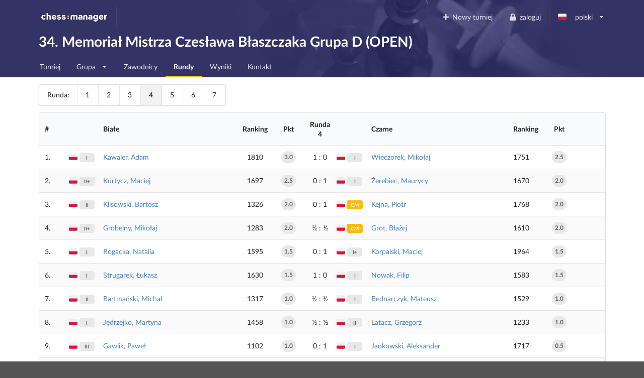

--- FILE ---
content_type: text/html; charset=utf-8
request_url: https://www.chessmanager.com/pl-pl/tournaments/4786991914811392/rounds/4
body_size: 8427
content:
<!DOCTYPE html>
<html lang="pl-pl">
  <head>
    
    
    <meta charset="utf-8">
    <meta http-equiv="X-UA-Compatible" content="IE=edge">
    <meta name="viewport" content="width=device-width, initial-scale=1">
    <title>34. Memoriał Mistrza Czesława Błaszczaka Grupa D (OPEN) - ChessManager</title>
    <meta name="description" content="" />

    <link rel="icon" type="image/png" href="/favicon-96x96.png" sizes="96x96" />
    <link rel="icon" type="image/svg+xml" href="/favicon.svg" />
    <link rel="shortcut icon" href="/favicon.ico" />
    <link rel="apple-touch-icon" sizes="180x180" href="/apple-touch-icon.png" />
    <meta name="apple-mobile-web-app-title" content="ChessManager" />
    <link rel="manifest" href="/site.webmanifest" />

    
    <link rel="alternate" hreflang="cs-cz" href="https://www.chessmanager.com/cs-cz/tournaments/4786991914811392/rounds/4" />
    
    <link rel="alternate" hreflang="de-de" href="https://www.chessmanager.com/de-de/tournaments/4786991914811392/rounds/4" />
    
    <link rel="alternate" hreflang="en-gb" href="https://www.chessmanager.com/en-gb/tournaments/4786991914811392/rounds/4" />
    
    <link rel="alternate" hreflang="en-us" href="https://www.chessmanager.com/en-us/tournaments/4786991914811392/rounds/4" />
    
    <link rel="alternate" hreflang="es-es" href="https://www.chessmanager.com/es-es/tournaments/4786991914811392/rounds/4" />
    
    <link rel="alternate" hreflang="fa-ir" href="https://www.chessmanager.com/fa-ir/tournaments/4786991914811392/rounds/4" />
    
    <link rel="alternate" hreflang="fr-fr" href="https://www.chessmanager.com/fr-fr/tournaments/4786991914811392/rounds/4" />
    
    <link rel="alternate" hreflang="he-il" href="https://www.chessmanager.com/he-il/tournaments/4786991914811392/rounds/4" />
    
    <link rel="alternate" hreflang="it-it" href="https://www.chessmanager.com/it-it/tournaments/4786991914811392/rounds/4" />
    
    <link rel="alternate" hreflang="lt-lt" href="https://www.chessmanager.com/lt-lt/tournaments/4786991914811392/rounds/4" />
    
    <link rel="alternate" hreflang="nl-be" href="https://www.chessmanager.com/nl-be/tournaments/4786991914811392/rounds/4" />
    
    <link rel="alternate" hreflang="pl-pl" href="https://www.chessmanager.com/pl-pl/tournaments/4786991914811392/rounds/4" />
    
    <link rel="alternate" hreflang="ru-ru" href="https://www.chessmanager.com/ru-ru/tournaments/4786991914811392/rounds/4" />
    
    <link rel="alternate" hreflang="tr-tr" href="https://www.chessmanager.com/tr-tr/tournaments/4786991914811392/rounds/4" />
    
    <link rel="alternate" hreflang="uk-ua" href="https://www.chessmanager.com/uk-ua/tournaments/4786991914811392/rounds/4" />
    
    <link rel="alternate" hreflang="en-ca" href="https://www.chessmanager.com/en-ca/tournaments/4786991914811392/rounds/4" />
    
    <link rel="alternate" hreflang="en-in" href="https://www.chessmanager.com/en-in/tournaments/4786991914811392/rounds/4" />
    
    <link rel="alternate" hreflang="fr-ca" href="https://www.chessmanager.com/fr-ca/tournaments/4786991914811392/rounds/4" />
    

    <meta property="og:image" content="/static2/logo_200x200.png" />

    
    <link rel="stylesheet" href="https://cdn.jsdelivr.net/npm/fomantic-ui@2.9.2/dist/semantic.min.css" integrity="sha512-n//BDM4vMPvyca4bJjZPDh7hlqsQ7hqbP9RH18GF2hTXBY5amBwM2501M0GPiwCU/v9Tor2m13GOTFjk00tkQA==" crossorigin="anonymous" referrerpolicy="no-referrer" />

    <link rel="preload" href="https://cdn.jsdelivr.net/npm/fomantic-ui@2.9.2/dist/themes/default/assets/fonts/Lato-Regular.woff2" as="font" type="font/woff2" crossorigin>
    <link rel="preload" href="https://cdn.jsdelivr.net/npm/fomantic-ui@2.9.2/dist/themes/default/assets/fonts/Lato-Bold.woff2" as="font" type="font/woff2" crossorigin>
    <link rel="preload" href="https://cdn.jsdelivr.net/npm/fomantic-ui@2.9.2/dist/themes/default/assets/fonts/LatoLatin-Regular.woff2" as="font" type="font/woff2" crossorigin>
    <link rel="preload" href="https://cdn.jsdelivr.net/npm/fomantic-ui@2.9.2/dist/themes/default/assets/fonts/LatoLatin-Bold.woff2" as="font" type="font/woff2" crossorigin>
    <link rel="preload" href="https://cdn.jsdelivr.net/npm/fomantic-ui@2.9.2/dist/themes/default/assets/fonts/LatoLatin-Italic.woff2" as="font" type="font/woff2" crossorigin>
    <link rel="preload" href="https://cdn.jsdelivr.net/npm/fomantic-ui@2.9.2/dist/themes/default/assets/fonts/icons.woff2" as="font" type="font/woff2" crossorigin>
    <link rel="preload" href="https://cdn.jsdelivr.net/npm/fomantic-ui@2.9.2/dist/themes/default/assets/fonts/outline-icons.woff2" as="font" type="font/woff2" crossorigin>
    <link rel="preload" href="https://cdn.jsdelivr.net/npm/fomantic-ui@2.9.2/dist/themes/default/assets/fonts/brand-icons.woff2" as="font" type="font/woff2" crossorigin>
    

    <style>
    
	

i.inverted.circular.icon,
.ui.primary.button {
    background-color: #333365;
    color: #fff;
}
.ui.primary.button:hover {
    background-color: #fcce11 !important;
    color: #333365 !important;
}
.ui.yellow.button {
  color: #333365 !important;
}

#topbar {
	padding-bottom: 0;
	background: url('/static/wallpaper.jpg') no-repeat 75% 100% #333365 !important;
	background-size: 70% !important;

    @supports (background-image: url('/static/wallpaper.webp')) {
        background-image: url('/static/wallpaper.webp') !important;
    }
}
.ui.secondary.menu .dropdown.item>.menu {
	margin-top: 2px;
	border-top-left-radius: 0;
	border-top-right-radius: 0;
}

@media print {
	#topbar, .ui.pagination.menu, i.flag {
	  display:none;
	}
	.ui.table td {
		padding: 2px;
	}
	body {
	  font-size: 130%;
	  margin-bottom: 50px;
	}
	.ui.inverted.ribbon.label {
		color: black !important;
	}
}


	.print.only {
    display: none;
}
@media print {
  .pushable > .pusher {
    overflow: visible !important;
  }
	.print {
		display: initial !important;
	}
	.dont.print {
	    display: none !important;
	}
	#topbar,
	.ui.pagination.menu,
	.ui.sticky.row,
	i.flag {
		display:none !important;
	}
	td.center.aligned {
		text-transform: uppercase;
		text-align: left !important;
	}

	tr {
		page-break-inside: avoid;
	}
	th {
		padding: 5px !important;
	}
	td {
		padding: 0 5px !important;
	}
	td:first-child {
		font-weight: bold;
	}
	.ui.tiny.horizontal.label,
    .ui.circular.label {
		background: none !important;
        border: none !important;
        color: initial !important;
		font-weight: normal;
	}
	* {
		color: black !important;
	}

	.ui.button,
	.ui.checkbox {
		display:none;
	}

	/* players */
	.four.wide.column {
	    display:none !important;
	}
	.twelve.wide.column.right.aligned {
	    width: 100% !important;
	}
}

@media projection {
	#topbar { 
		/* properties */
		background-color: blue !important;
	}
}

	@media print {
		td:last-child {
			font-weight: bold;
		}
	}

    i.flag:not(.icon)::before {
      display: inline;
    }
    </style>

    
    <script src="//cdn.jsdelivr.net/npm/jquery@3.6.3/dist/jquery.min.js" integrity="sha512-STof4xm1wgkfm7heWqFJVn58Hm3EtS31XFaagaa8VMReCXAkQnJZ+jEy8PCC/iT18dFy95WcExNHFTqLyp72eQ==" crossorigin="anonymous" referrerpolicy="no-referrer"></script>
    <script src="//cdn.jsdelivr.net/npm/fomantic-ui@2.9.2/dist/semantic.min.js" integrity="sha512-5cguXwRllb+6bcc2pogwIeQmQPXEzn2ddsqAexIBhh7FO1z5Hkek1J9mrK2+rmZCTU6b6pERxI7acnp1MpAg4Q==" crossorigin="anonymous" referrerpolicy="no-referrer"></script>
    

    <script>
      window.addEventListener('DOMContentLoaded', function() {
        jQuery.event.special.touchstart = {
            setup: function( _, ns, handle ) {
                this.addEventListener('touchstart', handle, { passive: !ns.includes('noPreventDefault') });
            }
        };
        jQuery.event.special.touchmove = {
            setup: function( _, ns, handle ) {
                this.addEventListener('touchmove', handle, { passive: !ns.includes('noPreventDefault') });
            }
        };
        jQuery.event.special.wheel = {
            setup: function( _, ns, handle ){
                this.addEventListener('wheel', handle, { passive: !ns.includes('noPreventDefault') });
            }
        };
        jQuery.event.special.mousewheel = {
            setup: function( _, ns, handle ){
                this.addEventListener('mousewheel', handle, { passive: !ns.includes('noPreventDefault') });
            }
        };
      })
    </script>

    
    
        <!-- AdSense -->
        <!-- <script async src="https://pagead2.googlesyndication.com/pagead/js/adsbygoogle.js?client=ca-pub-9489837012543090" crossorigin="anonymous"></script> -->
    


    <style>
      #topbar {
        background: #333365;
        border-radius: 0;
        margin-top: 0;
      }
      #topbar > .ui.inverted.menu {
        background: none;
      }
      .header.item > img {
        width: auto !important;
        height: auto !important;
      }
      #topbar .ui.secondary.inverted.pointing.menu {
        border-color: transparent;
      }
      #topbar .ui.secondary.inverted.pointing.menu .active.item {
        border-color: #fcce11;
        background-color: transparent;
      }
      .thumbtack.icon,
      .ui.list > .item > .header,
      .ui.statistic > .value,
      .ui.statistics > .statistic > .value,
      .ui.header,
      .ui.table thead th,
      .ui.form .field>label {
        color: #333365;
      }
      .ui.statistic > .label,
      .ui.statistics > .statistic > .label {
        font-weight: normal;
        color: rgba(0,0,0,.6);
      }
      .ui.horizontal.statistic {
        margin-bottom: 0;
      }
      .ui.form :not(.transparent) > input:focus,
      .ui.form textarea:focus,
      .ui.selection.active.dropdown,
      .ui.selection.active.dropdown .menu,
      .ui.selection.dropdown:focus,
      .ui.selection.dropdown:focus .menu {
        border-color: #fcce11 !important;
      }
      i.inverted.circular.icon {
          background-color: #333365 !important;
      }
      .ui.ui.ui.primary.label,
      .ui.primary.label,
      .inverted.label {
          background-color: #333365 !important;
          border-color: #646499 !important;
      }
      .ui.toggle.checkbox input:checked~.box:before, .ui.toggle.checkbox input:checked~label:before,
      .ui.toggle.checkbox input:focus:checked ~ .box:before, .ui.toggle.checkbox input:focus:checked ~ label:before {
          background-color: #333365 !important;
      }
      .ui.primary.button,
      .ui.primary.button:active {
          background-color: #333365;
          color: #fff;
      }
      .ui.primary.button:focus,
      .ui.primary.button:hover {
          background-color: #fcce11 !important;
          color: #333365 !important;
      }
      .ui.pagination.menu {
          max-width: 100%;
          overflow-x: auto;
      }
      @media only screen and (max-width: 767px) {
          /*.ui.menu:not(.vertical) .right.menu {
              display: block !important;
              margin-left: initial !important;
          }*/
          .mobile.hidden {
              display: none !important;
          }
      }
      @media only screen and (max-width: 400px) {
          /*.ui.menu:not(.vertical) .right.menu {
              display: block !important;
              margin-left: initial !important;
          }*/
          .xs-mobile.hidden {
              display: none !important;
          }
      }
      @media only screen and (max-width: 767px) {
          .tablet.hidden {
              display: none !important;
          }
      }

      /* one page print fix */
      @media print {
          @-moz-document url-prefix() {
              .ui.grid,
              .ui.grid > .ui.column {
                  display: block;
              }
          }
      }
    </style>

    <!-- Google tag (gtag.js) -->
<script async src="https://www.googletagmanager.com/gtag/js?id=G-0D8SVTKQVP"></script>
<script>
  window.dataLayer = window.dataLayer || [];
  function gtag(){dataLayer.push(arguments);}
</script>

    <script>
      gtag('js', new Date())
      gtag('config', 'G-0D8SVTKQVP', {})
    </script>

    <!-- Meta Pixel Code -->
    <script>
    !function(f,b,e,v,n,t,s)
    {if(f.fbq)return;n=f.fbq=function(){n.callMethod?
    n.callMethod.apply(n,arguments):n.queue.push(arguments)};
    if(!f._fbq)f._fbq=n;n.push=n;n.loaded=!0;n.version='2.0';
    n.queue=[];t=b.createElement(e);t.async=!0;
    t.src=v;s=b.getElementsByTagName(e)[0];
    s.parentNode.insertBefore(t,s)}(window, document,'script',
    'https://connect.facebook.net/en_US/fbevents.js');
    fbq('init', '178835651112133');
    fbq('track', 'PageView');
    </script>
    <noscript><img height="1" width="1" alt="Facebook Pixel" style="display:none"
    src="https://www.facebook.com/tr?id=178835651112133&ev=PageView&noscript=1"
    /></noscript>
    <!-- End Meta Pixel Code -->

    <!-- AdSense -->
    <!-- <script async src="https://pagead2.googlesyndication.com/pagead/js/adsbygoogle.js?client=ca-pub-9489837012543090" crossorigin="anonymous"></script> -->
    

    

  </head>

  <body>
    
<div class="ui sidebar left vertical inverted large accordion menu">
    
    
    <a class="header item" href="/"><img src="/static2/logo.png" width="137" height="20" alt="chess:manager" /></a>
    
    

    
        
			
			
				<a class="item " href="/pl-pl/tournaments/4786991914811392/">
					Turniej
				</a>
			
			
        
    
        
            
                <div class="item">
                    <a class="title" href="#">
                        <i class="dropdown icon"></i>
                        Grupa
                    </a>

                    <div class="content">
                        <div class="menu">
                        
                            <a class="item" href="/pl-pl/tournaments/5743380065681408">Grupa A (do 8 lat)</a>
                        
                            <a class="item" href="/pl-pl/tournaments/5415981285376000">Grupa B (do 11 lat)</a>
                        
                            <a class="item" href="/pl-pl/tournaments/5727773203103744">Grupa C (do 16 lat)</a>
                        
                            <a class="item" href="/pl-pl/tournaments/4786991914811392">Grupa D (OPEN)</a>
                        
                        </div>
                    </div>
                </div>
            

            

            
        
    
        
			
        
    
        
			
			
				<a class="item " href="/pl-pl/tournaments/4786991914811392/players">
					Zawodnicy
				</a>
			
			
        
    
        
			
        
    
        
			
			
				<a class="item active" href="/pl-pl/tournaments/4786991914811392/rounds">
					Rundy
				</a>
			
			
        
    
        
			
			
				<a class="item " href="/pl-pl/tournaments/4786991914811392/results">
					Wyniki
				</a>
			
			
        
    
        
			
			
				<a class="item " href="/pl-pl/tournaments/4786991914811392/contact">
					Kontakt
				</a>
			
			
        
    

</div>

<div class="pusher">
    
    <div class="ui inverted segment" id="topbar">
      

      <div class="ui inverted menu">
        <div class="ui container grid">
            
            <div class="row tablet only computer only">
              <a class="header item" href="/"><img src="/static2/logo.png" width="137" height="20" alt="chess:manager" /></a>
              

              <div class="right menu">
              
    

    
      <a class="borderless item" href="https://admin.chessmanager.com/tournaments/new">
          <i class="plus icon"></i> Nowy turniej
      </a>
    

    <a class="item" href="https://www.chessmanager.com/pl-pl/signin"><i class="lock icon"></i> zaloguj</a>
    <!-- <a class="item" href="https://www.chessmanager.com/pl-pl/signup">rejestracja</a> -->

    <div class="ui dropdown item" id="lang">
      <span class="text">
          
            <i class="pl flag"></i> polski
          
      </span>
      <i class="dropdown icon"></i>
      <div class="menu">
          
            
              <a class="item" href="https://www.chessmanager.com/cs-cz/tournaments/4786991914811392/rounds/4"><i class="cz flag"></i> český</a>
            
          
            
              <a class="item" href="https://www.chessmanager.com/de-de/tournaments/4786991914811392/rounds/4"><i class="de flag"></i> Deutsch</a>
            
          
            
              <a class="item" href="https://www.chessmanager.com/en-gb/tournaments/4786991914811392/rounds/4"><i class="gb flag"></i> English</a>
            
          
            
              <a class="item" href="https://www.chessmanager.com/en-us/tournaments/4786991914811392/rounds/4"><i class="us flag"></i> English</a>
            
          
            
              <a class="item" href="https://www.chessmanager.com/es-es/tournaments/4786991914811392/rounds/4"><i class="es flag"></i> Español</a>
            
          
            
              <a class="item" href="https://www.chessmanager.com/fa-ir/tournaments/4786991914811392/rounds/4"><i class="ir flag"></i> فارسی</a>
            
          
            
              <a class="item" href="https://www.chessmanager.com/fr-fr/tournaments/4786991914811392/rounds/4"><i class="fr flag"></i> Français</a>
            
          
            
              <a class="item" href="https://www.chessmanager.com/he-il/tournaments/4786991914811392/rounds/4"><i class="il flag"></i> עברית</a>
            
          
            
              <a class="item" href="https://www.chessmanager.com/it-it/tournaments/4786991914811392/rounds/4"><i class="it flag"></i> Italiano</a>
            
          
            
              <a class="item" href="https://www.chessmanager.com/lt-lt/tournaments/4786991914811392/rounds/4"><i class="lt flag"></i> Lietuvos</a>
            
          
            
              <a class="item" href="https://www.chessmanager.com/nl-be/tournaments/4786991914811392/rounds/4"><i class="nl flag"></i> Dutch</a>
            
          
            
              <a class="item" href="https://www.chessmanager.com/pl-pl/tournaments/4786991914811392/rounds/4"><i class="pl flag"></i> polski</a>
            
          
            
              <a class="item" href="https://www.chessmanager.com/ru-ru/tournaments/4786991914811392/rounds/4"><i class="ru flag"></i> русский</a>
            
          
            
              <a class="item" href="https://www.chessmanager.com/tr-tr/tournaments/4786991914811392/rounds/4"><i class="tr flag"></i> Türkçe</a>
            
          
            
              <a class="item" href="https://www.chessmanager.com/uk-ua/tournaments/4786991914811392/rounds/4"><i class="ua flag"></i> українська</a>
            
          
            
          
            
          
            
          
      </div>
    </div>
    

              </div>
            </div>

            <div class="row mobile only">
              <a class="borderless header item" href="/"><img src="/static/logo-short.png" alt="c:m" width="40" height="20" /></a>
              <div class="right menu">
                
                <a class="borderless item" href="https://www.chessmanager.com/pl-pl/signin"><i class="lock icon"></i> zaloguj</a>
                
                <div class="borderless item"><a class="ui basic inverted button" href="#menu"><i class="bars icon"></i> Menu</a></div>
              </div>
            </div>
            
        </div>
      </div>
      

<div class="ui stackable grid container">
	<div class="thirteen wide column">
		<h1 class="ui inverted header">
			34. Memoriał Mistrza Czesława Błaszczaka Grupa D (OPEN) 
		</h1>
	</div>

	
</div>

<div class="ui inverted stackable pointing secondary menu" style="padding-bottom:0">
  <div class="ui container grid">
      <div class="row computer only">
    
        
			
			
				<a class="item " href="/pl-pl/tournaments/4786991914811392/">
					Turniej
				</a>
			
			
        
		
        
            
                <div class="ui dropdown simple item">
                    Grupa
                    <i class="dropdown icon"></i>
                    <div class="menu">
                    
                        <a class="item" href="/pl-pl/tournaments/5743380065681408">Grupa A (do 8 lat)</a>
                    
                        <a class="item" href="/pl-pl/tournaments/5415981285376000">Grupa B (do 11 lat)</a>
                    
                        <a class="item" href="/pl-pl/tournaments/5727773203103744">Grupa C (do 16 lat)</a>
                    
                        <a class="item" href="/pl-pl/tournaments/4786991914811392">Grupa D (OPEN)</a>
                    
                    </div>
                </div>
            

            

            
        
		
        
			
        
		
        
			
			
				<a class="item " href="/pl-pl/tournaments/4786991914811392/players">
					Zawodnicy
				</a>
			
			
        
		
        
			
        
		
        
			
			
				<a class="item active" href="/pl-pl/tournaments/4786991914811392/rounds">
					Rundy
				</a>
			
			
        
		
        
			
			
				<a class="item " href="/pl-pl/tournaments/4786991914811392/results">
					Wyniki
				</a>
			
			
        
		
        
			
			
				<a class="item " href="/pl-pl/tournaments/4786991914811392/contact">
					Kontakt
				</a>
			
			
        
		
      </div>

    <div class="row mobile only tablet only">
        
           
           
           
       
           
       
           
       
           
           
           
       
           
       
           
           
               <a class="item active" href="#menu">
                   Rundy
               </a>
           
           
       
           
           
           
       
           
           
           
       
    </div>
  </div>
</div>

    </div>

    

<div class="ui container">
	

	
	<div class="ui pagination menu">
        <div class="item">Runda:</div>

	
	
		<a href="https://www.chessmanager.com/pl-pl/tournaments/4786991914811392/rounds/1" class="item">1</a>
  	
		<a href="https://www.chessmanager.com/pl-pl/tournaments/4786991914811392/rounds/2" class="item">2</a>
  	
		<a href="https://www.chessmanager.com/pl-pl/tournaments/4786991914811392/rounds/3" class="item">3</a>
  	
		<a href="https://www.chessmanager.com/pl-pl/tournaments/4786991914811392/rounds/4" class="active item">4</a>
  	
		<a href="https://www.chessmanager.com/pl-pl/tournaments/4786991914811392/rounds/5" class="item">5</a>
  	
		<a href="https://www.chessmanager.com/pl-pl/tournaments/4786991914811392/rounds/6" class="item">6</a>
  	
		<a href="https://www.chessmanager.com/pl-pl/tournaments/4786991914811392/rounds/7" class="item">7</a>
  	
  	
	</div>
	

    <div class="ui clearing print only">
        <h3 class="ui left floated header">
            34. Memoriał Mistrza Czesława Błaszczaka Grupa D (OPEN)
            <div class="sub header">Runda 4</div>
        </h3>
        <img src="/static2/logo-inverted.png" class="ui right floated header" alt="chess:manager" />
    </div>

	

	
    <table class="ui striped unstackable table">
		<thead>
			<tr>
				<th scope="col" class="one wide">#</th>
                <th scope="col" class="collapsing mobile hidden"></th>
                <th scope="col" class="collapsing mobile hidden"></th>
				<th scope="col" class="six wide mobile five wide computer">Białe</th>
                <th scope="col" class="collapsing mobile hidden center aligned">Ranking</th>
				<th scope="col" class="one wide center aligned mobile hidden">Pkt</th>
				<th scope="col" class="center aligned">
					Runda 4
				</th>
                <th scope="col" class="collapsing mobile hidden"></th>
                <th scope="col" class="collapsing mobile hidden"></th>
				<th scope="col" class="six wide mobile five wide computer">Czarne</th>
                <th scope="col" class="collapsing mobile hidden center aligned">Ranking</th>
                <th scope="col" class="one wide center aligned mobile hidden">Pkt</th>
                <th scope="col" class="one wide right aligned mobile hidden">
					
					<div class="ui fitted checkbox" style="margin-left:0.5em">
						<input type="checkbox" class="hidden">
					</div>
                    
					<span class="print only">#</span>
				</th>
			</tr>
		</thead>

		<tbody>
		

		
			<tr>
				<td scope="row" class="collapsing">
                    1.
                </td>
                <td class="collapsing mobile hidden" style="padding:0">
                    
                        <i class="pl flag" title="Polska"></i> 
                    
                </td>
                <td class="collapsing center aligned mobile hidden" style="padding:0">
                    
                        <span class="ui tiny horizontal label">I</span>
                    
                </td>
				<td>
                    
					<a href="/pl-pl/tournaments/4786991914811392/players/6315462059098112" tabindex="-1">
                        
                        Kawaler, Adam
					</a>

					

                    <span class="print only">
                        
                            (1810)
                        
                    </span>
                    
				</td>
                <td class="collapsing mobile hidden center aligned">
                    
                        
                            1810
                        
                    
                </td>
				<td class="center aligned mobile hidden">
                    
					    <div class="ui circular label">3.0</div>
                    
				</td>
				<td class="center aligned">
                    1&nbsp;:&nbsp;0
				</td>
                <td class="collapsing mobile hidden" style="padding:0">
                    
                        <i class="pl flag" title="Polska"></i> 
                    
                </td>
                <td class="collapsing center aligned mobile hidden" style="padding:0">
                    
                        <span class="ui tiny horizontal label">I</span>
                    
                </td>
				<td>
					
					<a href="/pl-pl/tournaments/4786991914811392/players/6037139999424512" tabindex="-1">
                        
                        Wieczorek, Mikołaj
			    	</a>

					

					<span class="print only">
                        
                            (1751)
                        
                    </span>
				    
				</td>
                <td class="collapsing mobile hidden">
                    
                        
                            1751
                        
                    
                </td>
                <td class="center aligned mobile hidden">
					
						<div class="ui circular label">2.5</div>
					
				</td>
				<td class="right aligned collapsing mobile hidden">
					<span class="print only">
                        1.
                    </span>

					
				</td>
			</tr>
		
			<tr>
				<td scope="row" class="collapsing">
                    2.
                </td>
                <td class="collapsing mobile hidden" style="padding:0">
                    
                        <i class="pl flag" title="Polska"></i> 
                    
                </td>
                <td class="collapsing center aligned mobile hidden" style="padding:0">
                    
                        <span class="ui tiny horizontal label">II+</span>
                    
                </td>
				<td>
                    
					<a href="/pl-pl/tournaments/4786991914811392/players/6211958825025536" tabindex="-1">
                        
                        Kurtycz, Maciej
					</a>

					

                    <span class="print only">
                        
                            (1697)
                        
                    </span>
                    
				</td>
                <td class="collapsing mobile hidden center aligned">
                    
                        
                            1697
                        
                    
                </td>
				<td class="center aligned mobile hidden">
                    
					    <div class="ui circular label">2.5</div>
                    
				</td>
				<td class="center aligned">
                    0&nbsp;:&nbsp;1
				</td>
                <td class="collapsing mobile hidden" style="padding:0">
                    
                        <i class="pl flag" title="Polska"></i> 
                    
                </td>
                <td class="collapsing center aligned mobile hidden" style="padding:0">
                    
                        <span class="ui tiny horizontal label">I</span>
                    
                </td>
				<td>
					
					<a href="/pl-pl/tournaments/4786991914811392/players/5677493497364480" tabindex="-1">
                        
                        Żerebiec, Maurycy
			    	</a>

					

					<span class="print only">
                        
                            (1670)
                        
                    </span>
				    
				</td>
                <td class="collapsing mobile hidden">
                    
                        
                            1670
                        
                    
                </td>
                <td class="center aligned mobile hidden">
					
						<div class="ui circular label">2.0</div>
					
				</td>
				<td class="right aligned collapsing mobile hidden">
					<span class="print only">
                        2.
                    </span>

					
				</td>
			</tr>
		
			<tr>
				<td scope="row" class="collapsing">
                    3.
                </td>
                <td class="collapsing mobile hidden" style="padding:0">
                    
                        <i class="pl flag" title="Polska"></i> 
                    
                </td>
                <td class="collapsing center aligned mobile hidden" style="padding:0">
                    
                        <span class="ui tiny horizontal label">II</span>
                    
                </td>
				<td>
                    
					<a href="/pl-pl/tournaments/4786991914811392/players/5651314128191488" tabindex="-1">
                        
                        Klisowski, Bartosz
					</a>

					

                    <span class="print only">
                        
                            (1326)
                        
                    </span>
                    
				</td>
                <td class="collapsing mobile hidden center aligned">
                    
                        
                            1326
                        
                    
                </td>
				<td class="center aligned mobile hidden">
                    
					    <div class="ui circular label">2.0</div>
                    
				</td>
				<td class="center aligned">
                    0&nbsp;:&nbsp;1
				</td>
                <td class="collapsing mobile hidden" style="padding:0">
                    
                        <i class="pl flag" title="Polska"></i> 
                    
                </td>
                <td class="collapsing center aligned mobile hidden" style="padding:0">
                    
                        <span class="ui tiny horizontal yellow label">CM</span>
                    
                </td>
				<td>
					
					<a href="/pl-pl/tournaments/4786991914811392/players/5377922237988864" tabindex="-1">
                        
                        Kejna, Piotr
			    	</a>

					

					<span class="print only">
                        
                            (1768)
                        
                    </span>
				    
				</td>
                <td class="collapsing mobile hidden">
                    
                        
                            1768
                        
                    
                </td>
                <td class="center aligned mobile hidden">
					
						<div class="ui circular label">2.0</div>
					
				</td>
				<td class="right aligned collapsing mobile hidden">
					<span class="print only">
                        3.
                    </span>

					
				</td>
			</tr>
		
			<tr>
				<td scope="row" class="collapsing">
                    4.
                </td>
                <td class="collapsing mobile hidden" style="padding:0">
                    
                        <i class="pl flag" title="Polska"></i> 
                    
                </td>
                <td class="collapsing center aligned mobile hidden" style="padding:0">
                    
                        <span class="ui tiny horizontal label">II+</span>
                    
                </td>
				<td>
                    
					<a href="/pl-pl/tournaments/4786991914811392/players/5636863400345600" tabindex="-1">
                        
                        Grobelny, Mikołaj
					</a>

					

                    <span class="print only">
                        
                            (1283)
                        
                    </span>
                    
				</td>
                <td class="collapsing mobile hidden center aligned">
                    
                        
                            1283
                        
                    
                </td>
				<td class="center aligned mobile hidden">
                    
					    <div class="ui circular label">2.0</div>
                    
				</td>
				<td class="center aligned">
                    &frac12;&nbsp;:&nbsp;&frac12;
				</td>
                <td class="collapsing mobile hidden" style="padding:0">
                    
                        <i class="pl flag" title="Polska"></i> 
                    
                </td>
                <td class="collapsing center aligned mobile hidden" style="padding:0">
                    
                        <span class="ui tiny horizontal yellow label">CM</span>
                    
                </td>
				<td>
					
					<a href="/pl-pl/tournaments/4786991914811392/players/5697424293101568" tabindex="-1">
                        
                        Grot, Błażej
			    	</a>

					

					<span class="print only">
                        
                            (1610)
                        
                    </span>
				    
				</td>
                <td class="collapsing mobile hidden">
                    
                        
                            1610
                        
                    
                </td>
                <td class="center aligned mobile hidden">
					
						<div class="ui circular label">2.0</div>
					
				</td>
				<td class="right aligned collapsing mobile hidden">
					<span class="print only">
                        4.
                    </span>

					
				</td>
			</tr>
		
			<tr>
				<td scope="row" class="collapsing">
                    5.
                </td>
                <td class="collapsing mobile hidden" style="padding:0">
                    
                        <i class="pl flag" title="Polska"></i> 
                    
                </td>
                <td class="collapsing center aligned mobile hidden" style="padding:0">
                    
                        <span class="ui tiny horizontal label">I</span>
                    
                </td>
				<td>
                    
					<a href="/pl-pl/tournaments/4786991914811392/players/5733424440541184" tabindex="-1">
                        
                        Rogacka, Natalia
					</a>

					

                    <span class="print only">
                        
                            (1595)
                        
                    </span>
                    
				</td>
                <td class="collapsing mobile hidden center aligned">
                    
                        
                            1595
                        
                    
                </td>
				<td class="center aligned mobile hidden">
                    
					    <div class="ui circular label">1.5</div>
                    
				</td>
				<td class="center aligned">
                    0&nbsp;:&nbsp;1
				</td>
                <td class="collapsing mobile hidden" style="padding:0">
                    
                        <i class="pl flag" title="Polska"></i> 
                    
                </td>
                <td class="collapsing center aligned mobile hidden" style="padding:0">
                    
                        <span class="ui tiny horizontal label">I+</span>
                    
                </td>
				<td>
					
					<a href="/pl-pl/tournaments/4786991914811392/players/5634503315816448" tabindex="-1">
                        
                        Korpalski, Maciej
			    	</a>

					

					<span class="print only">
                        
                            (1964)
                        
                    </span>
				    
				</td>
                <td class="collapsing mobile hidden">
                    
                        
                            1964
                        
                    
                </td>
                <td class="center aligned mobile hidden">
					
						<div class="ui circular label">1.5</div>
					
				</td>
				<td class="right aligned collapsing mobile hidden">
					<span class="print only">
                        5.
                    </span>

					
				</td>
			</tr>
		
			<tr>
				<td scope="row" class="collapsing">
                    6.
                </td>
                <td class="collapsing mobile hidden" style="padding:0">
                    
                        <i class="pl flag" title="Polska"></i> 
                    
                </td>
                <td class="collapsing center aligned mobile hidden" style="padding:0">
                    
                        <span class="ui tiny horizontal label">I</span>
                    
                </td>
				<td>
                    
					<a href="/pl-pl/tournaments/4786991914811392/players/5735608565628928" tabindex="-1">
                        
                        Strugarek, Łukasz
					</a>

					

                    <span class="print only">
                        
                            (1630)
                        
                    </span>
                    
				</td>
                <td class="collapsing mobile hidden center aligned">
                    
                        
                            1630
                        
                    
                </td>
				<td class="center aligned mobile hidden">
                    
					    <div class="ui circular label">1.5</div>
                    
				</td>
				<td class="center aligned">
                    1&nbsp;:&nbsp;0
				</td>
                <td class="collapsing mobile hidden" style="padding:0">
                    
                        <i class="pl flag" title="Polska"></i> 
                    
                </td>
                <td class="collapsing center aligned mobile hidden" style="padding:0">
                    
                        <span class="ui tiny horizontal label">I</span>
                    
                </td>
				<td>
					
					<a href="/pl-pl/tournaments/4786991914811392/players/5682747316109312" tabindex="-1">
                        
                        Nowak, Filip
			    	</a>

					

					<span class="print only">
                        
                            (1583)
                        
                    </span>
				    
				</td>
                <td class="collapsing mobile hidden">
                    
                        
                            1583
                        
                    
                </td>
                <td class="center aligned mobile hidden">
					
						<div class="ui circular label">1.5</div>
					
				</td>
				<td class="right aligned collapsing mobile hidden">
					<span class="print only">
                        6.
                    </span>

					
				</td>
			</tr>
		
			<tr>
				<td scope="row" class="collapsing">
                    7.
                </td>
                <td class="collapsing mobile hidden" style="padding:0">
                    
                        <i class="pl flag" title="Polska"></i> 
                    
                </td>
                <td class="collapsing center aligned mobile hidden" style="padding:0">
                    
                        <span class="ui tiny horizontal label">II</span>
                    
                </td>
				<td>
                    
					<a href="/pl-pl/tournaments/4786991914811392/players/5971084174163968" tabindex="-1">
                        
                        Bartmański, Michał
					</a>

					

                    <span class="print only">
                        
                            (1317)
                        
                    </span>
                    
				</td>
                <td class="collapsing mobile hidden center aligned">
                    
                        
                            1317
                        
                    
                </td>
				<td class="center aligned mobile hidden">
                    
					    <div class="ui circular label">1.0</div>
                    
				</td>
				<td class="center aligned">
                    &frac12;&nbsp;:&nbsp;&frac12;
				</td>
                <td class="collapsing mobile hidden" style="padding:0">
                    
                        <i class="pl flag" title="Polska"></i> 
                    
                </td>
                <td class="collapsing center aligned mobile hidden" style="padding:0">
                    
                        <span class="ui tiny horizontal label">I</span>
                    
                </td>
				<td>
					
					<a href="/pl-pl/tournaments/4786991914811392/players/5645147897331712" tabindex="-1">
                        
                        Bednarczyk, Mateusz
			    	</a>

					

					<span class="print only">
                        
                            (1529)
                        
                    </span>
				    
				</td>
                <td class="collapsing mobile hidden">
                    
                        
                            1529
                        
                    
                </td>
                <td class="center aligned mobile hidden">
					
						<div class="ui circular label">1.0</div>
					
				</td>
				<td class="right aligned collapsing mobile hidden">
					<span class="print only">
                        7.
                    </span>

					
				</td>
			</tr>
		
			<tr>
				<td scope="row" class="collapsing">
                    8.
                </td>
                <td class="collapsing mobile hidden" style="padding:0">
                    
                        <i class="pl flag" title="Polska"></i> 
                    
                </td>
                <td class="collapsing center aligned mobile hidden" style="padding:0">
                    
                        <span class="ui tiny horizontal label">I</span>
                    
                </td>
				<td>
                    
					<a href="/pl-pl/tournaments/4786991914811392/players/6194224124919808" tabindex="-1">
                        
                        Jędrzejko, Martyna
					</a>

					

                    <span class="print only">
                        
                            (1458)
                        
                    </span>
                    
				</td>
                <td class="collapsing mobile hidden center aligned">
                    
                        
                            1458
                        
                    
                </td>
				<td class="center aligned mobile hidden">
                    
					    <div class="ui circular label">1.0</div>
                    
				</td>
				<td class="center aligned">
                    &frac12;&nbsp;:&nbsp;&frac12;
				</td>
                <td class="collapsing mobile hidden" style="padding:0">
                    
                        <i class="pl flag" title="Polska"></i> 
                    
                </td>
                <td class="collapsing center aligned mobile hidden" style="padding:0">
                    
                        <span class="ui tiny horizontal label">II</span>
                    
                </td>
				<td>
					
					<a href="/pl-pl/tournaments/4786991914811392/players/5635874257633280" tabindex="-1">
                        
                        Latacz, Grzegorz
			    	</a>

					

					<span class="print only">
                        
                            (1233)
                        
                    </span>
				    
				</td>
                <td class="collapsing mobile hidden">
                    
                        
                            1233
                        
                    
                </td>
                <td class="center aligned mobile hidden">
					
						<div class="ui circular label">1.0</div>
					
				</td>
				<td class="right aligned collapsing mobile hidden">
					<span class="print only">
                        8.
                    </span>

					
				</td>
			</tr>
		
			<tr>
				<td scope="row" class="collapsing">
                    9.
                </td>
                <td class="collapsing mobile hidden" style="padding:0">
                    
                        <i class="pl flag" title="Polska"></i> 
                    
                </td>
                <td class="collapsing center aligned mobile hidden" style="padding:0">
                    
                        <span class="ui tiny horizontal label">III</span>
                    
                </td>
				<td>
                    
					<a href="/pl-pl/tournaments/4786991914811392/players/6225521190895616" tabindex="-1">
                        
                        Gawlik, Paweł
					</a>

					

                    <span class="print only">
                        
                            (1102)
                        
                    </span>
                    
				</td>
                <td class="collapsing mobile hidden center aligned">
                    
                        
                            1102
                        
                    
                </td>
				<td class="center aligned mobile hidden">
                    
					    <div class="ui circular label">1.0</div>
                    
				</td>
				<td class="center aligned">
                    0&nbsp;:&nbsp;1
				</td>
                <td class="collapsing mobile hidden" style="padding:0">
                    
                        <i class="pl flag" title="Polska"></i> 
                    
                </td>
                <td class="collapsing center aligned mobile hidden" style="padding:0">
                    
                        <span class="ui tiny horizontal label">I</span>
                    
                </td>
				<td>
					
					<a href="/pl-pl/tournaments/4786991914811392/players/4785150556635136" tabindex="-1">
                        
                        Jankowski, Aleksander
			    	</a>

					

					<span class="print only">
                        
                            (1717)
                        
                    </span>
				    
				</td>
                <td class="collapsing mobile hidden">
                    
                        
                            1717
                        
                    
                </td>
                <td class="center aligned mobile hidden">
					
						<div class="ui circular label">0.5</div>
					
				</td>
				<td class="right aligned collapsing mobile hidden">
					<span class="print only">
                        9.
                    </span>

					
				</td>
			</tr>
		
			<tr>
				<td scope="row" class="collapsing">
                    10.
                </td>
                <td class="collapsing mobile hidden" style="padding:0">
                    
                        <i class="pl flag" title="Polska"></i> 
                    
                </td>
                <td class="collapsing center aligned mobile hidden" style="padding:0">
                    
                        <span class="ui tiny horizontal label">I++</span>
                    
                </td>
				<td>
                    
					<a href="/pl-pl/tournaments/4786991914811392/players/5738459014627328" tabindex="-1">
                        
                        Ścisła, Oliwia
					</a>

					

                    <span class="print only">
                        
                            (1247)
                        
                    </span>
                    
				</td>
                <td class="collapsing mobile hidden center aligned">
                    
                        
                            1247
                        
                    
                </td>
				<td class="center aligned mobile hidden">
                    
					    <div class="ui circular label">0.5</div>
                    
				</td>
				<td class="center aligned">
                    1&nbsp;:&nbsp;0
				</td>
                <td class="collapsing mobile hidden" style="padding:0">
                    
                        <i class="pl flag" title="Polska"></i> 
                    
                </td>
                <td class="collapsing center aligned mobile hidden" style="padding:0">
                    
                        <span class="ui tiny horizontal label">III</span>
                    
                </td>
				<td>
					
					<a href="/pl-pl/tournaments/4786991914811392/players/5748875988041728" tabindex="-1">
                        
                        Grudniewski, Patryk
			    	</a>

					

					<span class="print only">
                        
                            <small>(1600)</small>
                        
                    </span>
				    
				</td>
                <td class="collapsing mobile hidden">
                    
                        
                            <small>1600</small>
                        
                    
                </td>
                <td class="center aligned mobile hidden">
					
						<div class="ui circular label">0.0</div>
					
				</td>
				<td class="right aligned collapsing mobile hidden">
					<span class="print only">
                        10.
                    </span>

					
				</td>
			</tr>
		
		</tbody>
	</table>
	
	
</div>

    
    
      
      <div class="dont print" style="text-align:center; margin:1em">
        <a href="https://www.chessmanager.com"><img src="/static2/logo-inverted.png" width="133" height="22" loading="lazy" alt="chess:manager" title="ChessManager logo" /></a>
      </div>
      
    
    
</div>

<script>
window.addEventListener('DOMContentLoaded', function() {
	$('#lang.dropdown').dropdown();
});
</script>


    <script>
    window.addEventListener('DOMContentLoaded', function() {
      $('.ui.user.dropdown').dropdown();
      $('.ui.accordion').accordion();
      $('.ui.left.sidebar').sidebar({
          exclusive: true
      });
      $('a[href="#menu"]').click(function() {
        $('.ui.left.sidebar').sidebar('toggle');
        return false;
      });
    });
    </script>
  </body>
</html>